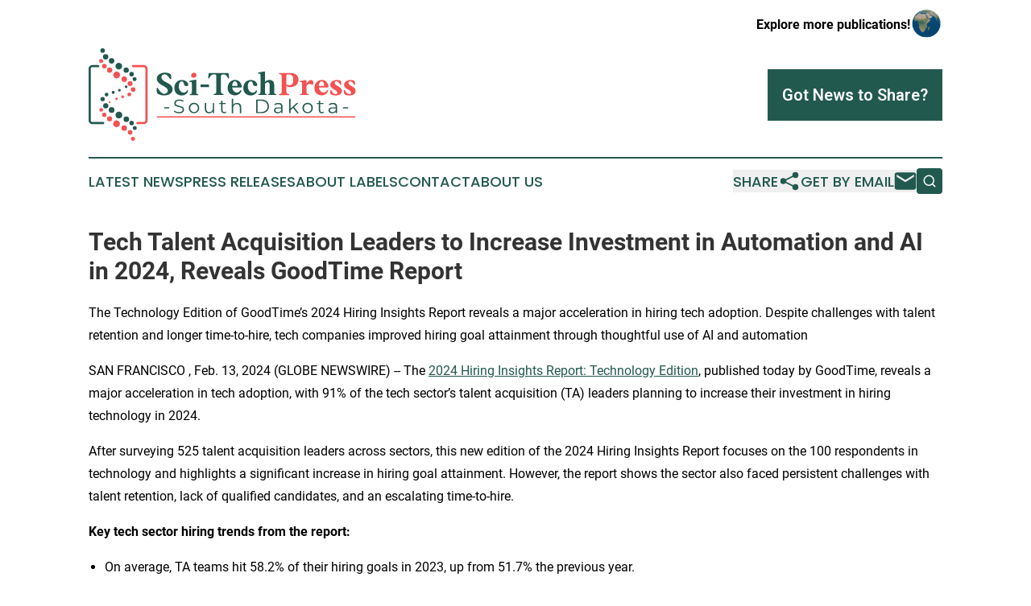

--- FILE ---
content_type: image/svg+xml
request_url: https://cdn.newsmatics.com/agp/sites/scitechpresssouthdakota-logo-1.svg
body_size: 16527
content:
<?xml version="1.0" encoding="UTF-8" standalone="no"?>
<svg
   xmlns:dc="http://purl.org/dc/elements/1.1/"
   xmlns:cc="http://creativecommons.org/ns#"
   xmlns:rdf="http://www.w3.org/1999/02/22-rdf-syntax-ns#"
   xmlns:svg="http://www.w3.org/2000/svg"
   xmlns="http://www.w3.org/2000/svg"
   version="1.1"
   id="Layer_1"
   x="0px"
   y="0px"
   viewBox="-105 284 400 138.39999"
   xml:space="preserve"
   width="400"
   height="138.39999"><metadata
   id="metadata89"><rdf:RDF><cc:Work
       rdf:about=""><dc:format>image/svg+xml</dc:format><dc:type
         rdf:resource="http://purl.org/dc/dcmitype/StillImage" /></cc:Work></rdf:RDF></metadata><defs
   id="defs87" />
<style
   type="text/css"
   id="style2">
	.st0{fill:#22594F;}
	.st1{fill:#F25252;}
</style>
<g
   id="XMLID_2411_"
   transform="translate(0,-43.300012)">
	<g
   id="XMLID_2340_">
		<g
   id="XMLID_2339_">
			<g
   id="XMLID_2207_">
				<circle
   id="XMLID_2206_"
   class="st0"
   cx="-84"
   cy="330.70001"
   r="3.4000001" />
				<circle
   id="XMLID_2208_"
   class="st0"
   cx="-79.5"
   cy="340.10001"
   r="4" />
				<circle
   id="XMLID_2297_"
   class="st0"
   cx="-70.599998"
   cy="346.10001"
   r="4.0999999" />
				<circle
   id="XMLID_2298_"
   class="st0"
   cx="-59.799999"
   cy="354"
   r="5" />
				<circle
   id="XMLID_2300_"
   class="st0"
   cx="-48.700001"
   cy="360"
   r="3.9000001" />
				<circle
   id="XMLID_2302_"
   class="st0"
   cx="-40.599998"
   cy="366"
   r="3.4000001" />
				<circle
   id="XMLID_2303_"
   class="st0"
   cx="-36.099998"
   cy="373.39999"
   r="3" />
				<circle
   id="XMLID_2317_"
   class="st0"
   cx="-84"
   cy="403.29999"
   r="3.2" />
				<circle
   id="XMLID_2318_"
   class="st0"
   cx="-78.099998"
   cy="396.5"
   r="2.8" />
				<circle
   id="XMLID_2319_"
   class="st0"
   cx="-68.199997"
   cy="393.20001"
   r="2.3" />
				<circle
   id="XMLID_2320_"
   class="st0"
   cx="-58.900002"
   cy="390"
   r="2" />
				<circle
   id="XMLID_2321_"
   class="st0"
   cx="-48.799999"
   cy="384.79999"
   r="2" />
				<circle
   id="XMLID_2316_"
   class="st0"
   cx="-79.300003"
   cy="413.29999"
   r="3.9000001" />
				<circle
   id="XMLID_2315_"
   class="st0"
   cx="-70.599998"
   cy="419.60001"
   r="4.3000002" />
				<circle
   id="XMLID_2314_"
   class="st0"
   cx="-59.599998"
   cy="427.10001"
   r="5.0999999" />
				<circle
   id="XMLID_2313_"
   class="st0"
   cx="-48.5"
   cy="433.39999"
   r="4.0999999" />
				<circle
   id="XMLID_2312_"
   class="st0"
   cx="-40.599998"
   cy="439.10001"
   r="3.4000001" />
				<circle
   id="XMLID_2311_"
   class="st0"
   cx="-35.799999"
   cy="446.60001"
   r="3" />
			</g>
			<g
   id="XMLID_2334_">
				<path
   id="XMLID_2338_"
   class="st0"
   d="m -83.1,440.7 h -16.6 c -2.9,0 -5.3,-2.4 -5.3,-5.3 v -77.7 c 0,-2.9 2.4,-5.3 5.3,-5.3 h 9.2 c 0.9,0 1.6,0.7 1.6,1.6 0,0.9 -0.7,1.6 -1.6,1.6 h -9.2 c -1.2,0 -2.1,1 -2.1,2.1 v 77.7 c 0,1.2 1,2.1 2.1,2.1 h 16.6 c 0.9,0 1.6,0.7 1.6,1.6 0,0.9 -0.7,1.6 -1.6,1.6 z" />
			</g>
		</g>
		<g
   id="XMLID_2336_">
			<g
   id="XMLID_2333_">
				<circle
   id="XMLID_2310_"
   class="st1"
   cx="-86.099998"
   cy="419.29999"
   r="2.8" />
				<circle
   id="XMLID_2309_"
   class="st1"
   cx="-81.5"
   cy="426.79999"
   r="3.2" />
				<circle
   id="XMLID_2308_"
   class="st1"
   cx="-73.599998"
   cy="432.79999"
   r="3.8" />
				<circle
   id="XMLID_2307_"
   class="st1"
   cx="-63.200001"
   cy="440.20001"
   r="5.0999999" />
				<circle
   id="XMLID_2306_"
   class="st1"
   cx="-51.700001"
   cy="446.60001"
   r="4.0999999" />
				<circle
   id="XMLID_2305_"
   class="st1"
   cx="-42.799999"
   cy="453"
   r="3.4000001" />
				<circle
   id="XMLID_2304_"
   class="st1"
   cx="-38.5"
   cy="462.70001"
   r="3" />
				<circle
   id="XMLID_2327_"
   class="st1"
   cx="-86.199997"
   cy="346.29999"
   r="3" />
				<circle
   id="XMLID_2326_"
   class="st1"
   cx="-81.400002"
   cy="354"
   r="3.4000001" />
				<circle
   id="XMLID_2325_"
   class="st1"
   cx="-73.5"
   cy="360"
   r="3.9000001" />
				<circle
   id="XMLID_2324_"
   class="st1"
   cx="-63"
   cy="367.20001"
   r="5.0999999" />
				<circle
   id="XMLID_2323_"
   class="st1"
   cx="-51.599998"
   cy="373.5"
   r="4.0999999" />
				<circle
   id="XMLID_2322_"
   class="st1"
   cx="-42.900002"
   cy="380.10001"
   r="3.7" />
				<circle
   id="XMLID_2328_"
   class="st1"
   cx="-38.299999"
   cy="389"
   r="3.4000001" />
				<circle
   id="XMLID_2329_"
   class="st1"
   cx="-44.099998"
   cy="396.29999"
   r="2.9000001" />
				<circle
   id="XMLID_2330_"
   class="st1"
   cx="-54.099998"
   cy="399.79999"
   r="2.0999999" />
				<circle
   id="XMLID_2331_"
   class="st1"
   cx="-63.299999"
   cy="402.89999"
   r="1.8" />
				<circle
   id="XMLID_2332_"
   class="st1"
   cx="-73.5"
   cy="407.79999"
   r="1.4" />
			</g>
			<g
   id="XMLID_2335_">
				<path
   id="XMLID_2337_"
   class="st1"
   d="m -22,440.7 h -10 c -0.9,0 -1.6,-0.7 -1.6,-1.6 0,-0.9 0.7,-1.6 1.6,-1.6 h 9.9 c 1.2,0 2.1,-1 2.1,-2.1 v -77.7 c 0,-1.2 -1,-2.1 -2.1,-2.1 h -16.3 c -0.9,0 -1.6,-0.7 -1.6,-1.6 0,-0.9 0.7,-1.6 1.6,-1.6 H -22 c 2.9,0 5.3,2.4 5.3,5.3 v 77.7 c 0,2.9 -2.4,5.3 -5.3,5.3 z" />
			</g>
		</g>
	</g>
	<g
   id="XMLID_2410_">
		<g
   id="XMLID_2375_">
			<path
   id="XMLID_2379_"
   class="st0"
   d="m 8.2,415.5 h 7.6 v 1.8 H 8.2 Z" />
			<path
   id="XMLID_2381_"
   class="st0"
   d="m 26,423.8 c -1.4,-0.5 -2.5,-1.1 -3.2,-1.9 l 0.8,-1.6 c 0.7,0.7 1.7,1.3 2.9,1.8 1.2,0.4 2.5,0.7 3.8,0.7 1.8,0 3.2,-0.3 4.1,-1 0.9,-0.7 1.4,-1.5 1.4,-2.6 0,-0.8 -0.2,-1.5 -0.7,-2 -0.5,-0.5 -1.1,-0.9 -1.8,-1.1 -0.7,-0.3 -1.7,-0.5 -3,-0.9 -1.5,-0.4 -2.8,-0.8 -3.7,-1.1 -0.9,-0.4 -1.7,-0.9 -2.3,-1.6 -0.7,-0.7 -1,-1.7 -1,-3 0,-1 0.3,-2 0.8,-2.8 0.5,-0.8 1.4,-1.5 2.5,-2 1.1,-0.5 2.5,-0.8 4.2,-0.8 1.2,0 2.3,0.2 3.4,0.5 1.1,0.3 2.1,0.8 2.9,1.3 l -0.7,1.7 c -0.9,-0.6 -1.8,-1 -2.7,-1.3 -1,-0.3 -1.9,-0.4 -2.9,-0.4 -1.8,0 -3.1,0.3 -4,1 -0.9,0.7 -1.4,1.6 -1.4,2.7 0,0.8 0.2,1.5 0.7,2 0.5,0.5 1.1,0.9 1.9,1.1 0.7,0.3 1.8,0.5 3,0.9 1.5,0.4 2.7,0.7 3.6,1.1 0.9,0.4 1.7,0.9 2.3,1.6 0.6,0.7 1,1.7 1,3 0,1 -0.3,2 -0.8,2.8 -0.6,0.8 -1.4,1.5 -2.5,2 -1.1,0.5 -2.6,0.7 -4.2,0.7 -1.6,-0.1 -3,-0.4 -4.4,-0.8 z" />
			<path
   id="XMLID_2383_"
   class="st0"
   d="m 48.8,423.4 c -1.2,-0.7 -2.1,-1.6 -2.8,-2.8 -0.7,-1.2 -1,-2.5 -1,-4 0,-1.5 0.3,-2.8 1,-4 0.7,-1.2 1.6,-2.1 2.8,-2.8 1.2,-0.7 2.5,-1 4,-1 1.5,0 2.8,0.3 4,1 1.2,0.7 2.1,1.6 2.8,2.8 0.7,1.2 1,2.5 1,4 0,1.5 -0.3,2.8 -1,4 -0.7,1.2 -1.6,2.1 -2.8,2.8 -1.2,0.7 -2.5,1 -4,1 -1.4,0.1 -2.8,-0.3 -4,-1 z m 7,-1.5 c 0.9,-0.5 1.5,-1.2 2,-2.1 0.5,-0.9 0.7,-2 0.7,-3.1 0,-1.2 -0.2,-2.2 -0.7,-3.1 -0.5,-0.9 -1.2,-1.6 -2,-2.1 -0.9,-0.5 -1.8,-0.7 -2.9,-0.7 -1.1,0 -2.1,0.2 -2.9,0.7 -0.9,0.5 -1.5,1.2 -2,2.1 -0.5,0.9 -0.7,2 -0.7,3.1 0,1.2 0.2,2.2 0.7,3.1 0.5,0.9 1.2,1.6 2,2.1 0.9,0.5 1.8,0.8 2.9,0.8 1,-0.1 2,-0.3 2.9,-0.8 z" />
			<path
   id="XMLID_2386_"
   class="st0"
   d="m 83,409 v 15.3 h -2 v -2.8 c -0.5,0.9 -1.3,1.7 -2.2,2.2 -1,0.5 -2,0.8 -3.3,0.8 -2,0 -3.6,-0.6 -4.7,-1.7 -1.2,-1.1 -1.7,-2.8 -1.7,-4.9 V 409 h 2.1 v 8.7 c 0,1.6 0.4,2.8 1.2,3.7 0.8,0.8 1.9,1.3 3.4,1.3 1.6,0 2.9,-0.5 3.8,-1.5 0.9,-1 1.4,-2.4 1.4,-4.1 v -8 h 2 z" />
			<path
   id="XMLID_2388_"
   class="st0"
   d="m 101.2,423.4 c -0.4,0.4 -0.9,0.6 -1.4,0.8 -0.6,0.2 -1.2,0.3 -1.8,0.3 -1.4,0 -2.5,-0.4 -3.3,-1.2 -0.8,-0.8 -1.2,-1.9 -1.2,-3.3 v -9.3 H 90.8 V 409 h 2.7 v -3.3 h 2.1 v 3.3 h 4.7 v 1.7 h -4.7 v 9.2 c 0,0.9 0.2,1.6 0.7,2.1 0.4,0.5 1.1,0.7 2,0.7 0.4,0 0.8,-0.1 1.2,-0.2 0.4,-0.1 0.7,-0.3 1,-0.6 z" />
			<path
   id="XMLID_2390_"
   class="st0"
   d="m 121.8,410.6 c 1.1,1.1 1.7,2.7 1.7,4.9 v 8.9 h -2.1 v -8.7 c 0,-1.6 -0.4,-2.8 -1.2,-3.6 -0.8,-0.8 -1.9,-1.3 -3.4,-1.3 -1.6,0 -3,0.5 -3.9,1.5 -1,1 -1.4,2.3 -1.4,4.1 v 8 h -2.1 v -21.6 h 2.1 v 9 c 0.6,-0.9 1.3,-1.6 2.3,-2.1 1,-0.5 2.1,-0.7 3.4,-0.7 1.9,-0.1 3.4,0.4 4.6,1.6 z" />
			<path
   id="XMLID_2392_"
   class="st0"
   d="m 145.9,403.9 h 8.3 c 2.2,0 4.1,0.4 5.7,1.3 1.6,0.9 2.9,2.1 3.8,3.6 0.9,1.6 1.4,3.3 1.4,5.3 0,2 -0.5,3.7 -1.4,5.3 -0.9,1.5 -2.2,2.7 -3.8,3.6 -1.6,0.9 -3.5,1.3 -5.7,1.3 h -8.3 z m 8.2,18.6 c 1.8,0 3.3,-0.4 4.7,-1.1 1.3,-0.7 2.4,-1.7 3.1,-2.9 0.7,-1.3 1.1,-2.7 1.1,-4.3 0,-1.6 -0.4,-3.1 -1.1,-4.3 -0.7,-1.2 -1.8,-2.2 -3.1,-2.9 -1.3,-0.7 -2.9,-1.1 -4.7,-1.1 h -6 v 16.7 h 6 z" />
			<path
   id="XMLID_2395_"
   class="st0"
   d="m 183.9,410.4 c 1.1,1 1.6,2.5 1.6,4.4 v 9.5 h -2 v -2.4 c -0.5,0.8 -1.2,1.4 -2.1,1.9 -0.9,0.4 -2,0.7 -3.2,0.7 -1.7,0 -3.1,-0.4 -4.1,-1.2 -1,-0.8 -1.5,-1.9 -1.5,-3.2 0,-1.3 0.5,-2.4 1.4,-3.2 0.9,-0.8 2.4,-1.2 4.5,-1.2 h 4.9 v -0.9 c 0,-1.3 -0.4,-2.3 -1.1,-3 -0.7,-0.7 -1.8,-1 -3.2,-1 -1,0 -1.9,0.2 -2.8,0.5 -0.9,0.3 -1.7,0.8 -2.3,1.3 l -0.9,-1.6 c 0.8,-0.7 1.7,-1.2 2.8,-1.5 1.1,-0.4 2.2,-0.5 3.4,-0.5 1.9,-0.1 3.5,0.4 4.6,1.4 z m -2.4,11.6 c 0.8,-0.5 1.5,-1.3 1.9,-2.3 v -2.5 h -4.8 c -2.6,0 -3.9,0.9 -3.9,2.7 0,0.9 0.3,1.6 1,2.1 0.7,0.5 1.6,0.8 2.9,0.8 1.1,0 2.1,-0.2 2.9,-0.8 z" />
			<path
   id="XMLID_2398_"
   class="st0"
   d="m 201.1,416.6 -3.6,3.3 v 4.4 h -2.1 v -21.6 h 2.1 v 14.7 l 9.2,-8.4 h 2.6 l -6.6,6.3 7.2,9.1 h -2.5 z" />
			<path
   id="XMLID_2400_"
   class="st0"
   d="m 219,423.4 c -1.2,-0.7 -2.1,-1.6 -2.8,-2.8 -0.7,-1.2 -1,-2.5 -1,-4 0,-1.5 0.3,-2.8 1,-4 0.7,-1.2 1.6,-2.1 2.8,-2.8 1.2,-0.7 2.5,-1 4,-1 1.5,0 2.8,0.3 4,1 1.2,0.7 2.1,1.6 2.8,2.8 0.7,1.2 1,2.5 1,4 0,1.5 -0.3,2.8 -1,4 -0.7,1.2 -1.6,2.1 -2.8,2.8 -1.2,0.7 -2.5,1 -4,1 -1.5,0 -2.8,-0.3 -4,-1 z m 6.9,-1.5 c 0.9,-0.5 1.5,-1.2 2,-2.1 0.5,-0.9 0.7,-2 0.7,-3.1 0,-1.2 -0.2,-2.2 -0.7,-3.1 -0.5,-0.9 -1.2,-1.6 -2,-2.1 -0.8,-0.5 -1.8,-0.7 -2.9,-0.7 -1.1,0 -2.1,0.2 -2.9,0.7 -0.9,0.5 -1.5,1.2 -2,2.1 -0.5,0.9 -0.7,2 -0.7,3.1 0,1.2 0.2,2.2 0.7,3.1 0.5,0.9 1.2,1.6 2,2.1 0.9,0.5 1.8,0.8 2.9,0.8 1.1,0 2,-0.3 2.9,-0.8 z" />
			<path
   id="XMLID_2403_"
   class="st0"
   d="m 247.4,423.4 c -0.4,0.4 -0.9,0.6 -1.4,0.8 -0.6,0.2 -1.2,0.3 -1.8,0.3 -1.4,0 -2.5,-0.4 -3.3,-1.2 -0.8,-0.8 -1.2,-1.9 -1.2,-3.3 v -9.3 H 237 V 409 h 2.7 v -3.3 h 2.1 v 3.3 h 4.7 v 1.7 h -4.7 v 9.2 c 0,0.9 0.2,1.6 0.7,2.1 0.4,0.5 1.1,0.7 2,0.7 0.4,0 0.8,-0.1 1.2,-0.2 0.4,-0.1 0.7,-0.3 1,-0.6 z" />
			<path
   id="XMLID_2405_"
   class="st0"
   d="m 265.5,410.4 c 1.1,1 1.6,2.5 1.6,4.4 v 9.5 h -2 v -2.4 c -0.5,0.8 -1.2,1.4 -2.1,1.9 -0.9,0.4 -2,0.7 -3.2,0.7 -1.7,0 -3.1,-0.4 -4.1,-1.2 -1,-0.8 -1.5,-1.9 -1.5,-3.2 0,-1.3 0.5,-2.4 1.4,-3.2 0.9,-0.8 2.4,-1.2 4.5,-1.2 h 4.9 v -0.9 c 0,-1.3 -0.4,-2.3 -1.1,-3 -0.7,-0.7 -1.8,-1 -3.2,-1 -1,0 -1.9,0.2 -2.8,0.5 -0.9,0.3 -1.7,0.8 -2.3,1.3 l -0.9,-1.6 c 0.8,-0.7 1.7,-1.2 2.8,-1.5 1.1,-0.4 2.2,-0.5 3.4,-0.5 2,-0.1 3.5,0.4 4.6,1.4 z m -2.3,11.6 c 0.8,-0.5 1.5,-1.3 1.9,-2.3 v -2.5 h -4.8 c -2.6,0 -3.9,0.9 -3.9,2.7 0,0.9 0.3,1.6 1,2.1 0.7,0.5 1.6,0.8 2.9,0.8 1,0 2,-0.2 2.9,-0.8 z" />
			<path
   id="XMLID_2408_"
   class="st0"
   d="m 276,415.5 h 7.6 v 1.8 H 276 Z" />
		</g>
		<g
   id="XMLID_2376_">
			<g
   id="XMLID_2341_">
				<path
   id="XMLID_2345_"
   class="st0"
   d="m 17.7,366 c 0.9,1.2 1.2,5.2 1.2,6.5 0,0.8 -1.1,0.9 -1.7,0.9 -2.4,-3.3 -4.6,-7.2 -8.5,-7.2 -2.4,0 -4.6,1.5 -4.6,4.4 0,8.2 16.5,7.4 16.7,18.3 0,5.1 -5.1,8.9 -12.6,8.9 -4.9,0 -8.7,-1.6 -10.5,-3.3 -0.6,-1.9 -1,-4.9 -0.9,-7.2 0,-0.6 1,-0.9 1.5,-0.9 3.1,4.6 5.8,8.9 10.2,8.9 3,0 5.1,-2.1 5.1,-4.7 0,-7 -16.4,-7.8 -16.4,-18.2 0,-5.3 5.9,-8.7 12.5,-8.7 4.1,0.1 6.9,1.4 8,2.3 z" />
				<path
   id="XMLID_2347_"
   class="st0"
   d="m 23.4,386.8 c 0,-6.9 4.2,-12.1 11.4,-12.1 5.5,0 8.4,3.6 9.2,5.7 0.9,2.4 -0.3,3.5 -2.1,3.5 -1.2,0 -2.6,-0.5 -3.7,-1.4 -0.4,-2.2 -0.8,-5.7 -3.8,-5.7 H 34 c -3.3,0.4 -4.6,6.1 -3.6,10.4 1,4.3 4.1,6.4 6.9,6.5 2.6,0 4.2,-1.4 5.3,-3.7 0.5,0 1.7,0.9 1.4,1.6 -1.6,4.1 -5.3,6.3 -9.5,6.3 -5.3,-0.1 -11.1,-3.3 -11.1,-11.1 z" />
				<path
   id="XMLID_2349_"
   class="st0"
   d="m 49.5,379.6 c 0,-1.7 -0.7,-2.1 -1.5,-2.1 -0.6,0 -1.3,0.2 -1.9,0.3 v -1.4 c 0,-0.2 0.1,-0.4 0.4,-0.5 1.7,-0.5 5.8,-1.1 7.8,-1.5 0.4,0 0.6,-0.1 0.9,-0.1 0.7,0 1.1,0.4 1,1.3 v 16.8 c 0,1.8 0.2,3.4 2.4,3.4 0.9,0 0.9,1.1 0.5,1.5 H 46.7 c -0.4,-0.4 -0.4,-1.5 0.5,-1.5 2.2,0 2.4,-1.6 2.4,-3.4 v -12.8 z" />
				<path
   id="XMLID_2352_"
   class="st0"
   d="m 62.6,381.4 h 12.7 v 4 H 62.6 Z" />
				<path
   id="XMLID_2354_"
   class="st0"
   d="m 74,370.8 c 0.2,-1.5 0.6,-5.1 1.1,-6.3 0.1,-0.2 0.6,-0.3 2,-0.3 h 25.2 c 1.4,0 1.9,0 2,0.3 0.6,1.1 1,4.8 1.1,6.3 0,1 -0.2,1.7 -1.3,1.7 H 104 c -1.3,-3.3 -3.6,-6.1 -6.2,-6.1 H 96 c -1.3,0.2 -2.8,0.5 -2.8,2.8 v 23 c 0,2.2 1.1,3.3 3.3,3.3 0.9,0 0.9,1.3 0.5,1.7 H 82.5 c -0.4,-0.4 -0.4,-1.7 0.5,-1.7 2.2,0 3.3,-1.1 3.3,-3.4 v -22.9 c 0,-2.3 -1.5,-2.8 -2.8,-2.9 h -1.8 c -2.6,0 -4.9,2.7 -6.2,6.1 h -0.2 c -1.1,0.2 -1.3,-0.5 -1.3,-1.6 z" />
				<path
   id="XMLID_2356_"
   class="st0"
   d="m 114.7,374.6 c 5.1,0 9.2,4.5 9.6,9.8 0,0.5 0.2,1.5 -1.2,1.5 H 110 c 0.5,3.9 3.2,7.6 7.4,7.6 1.9,0 3.7,-1.2 5,-3.7 0.5,0 1.7,0.9 1.4,1.6 -1.6,4.1 -5.3,6.3 -9.5,6.3 -5.3,0 -11.1,-3.2 -11.1,-11 0.1,-6.8 4.3,-12.1 11.5,-12.1 z m 3.2,8.9 c -0.1,-3.5 -0.9,-6.8 -3.7,-6.8 h -0.4 c -2.4,0.2 -3.7,3.4 -3.9,6.8 z" />
				<path
   id="XMLID_2359_"
   class="st0"
   d="m 126.7,386.8 c 0,-6.9 4.2,-12.1 11.4,-12.1 5.5,0 8.4,3.6 9.2,5.7 0.9,2.4 -0.3,3.5 -2.1,3.5 -1.2,0 -2.6,-0.5 -3.7,-1.4 -0.4,-2.2 -0.8,-5.7 -3.8,-5.7 h -0.4 c -3.3,0.4 -4.6,6.1 -3.6,10.4 1,4.3 4.1,6.4 6.9,6.5 2.6,0 4.2,-1.4 5.3,-3.7 0.5,0 1.7,0.9 1.4,1.6 -1.6,4.1 -5.3,6.3 -9.5,6.3 -5.4,-0.1 -11.1,-3.3 -11.1,-11.1 z" />
				<path
   id="XMLID_2361_"
   class="st0"
   d="m 149.4,363.6 c 1.7,-0.5 5.8,-1.1 7.8,-1.5 0.4,-0.1 0.6,-0.1 0.9,-0.1 0.7,0 1.1,0.4 1,1.3 v 14.3 c 1.8,-1.7 4,-3 6.6,-3 4,0 7.2,2 7.2,7.6 v 10.1 c 0,1.8 0.2,3.4 2.4,3.4 0.8,0 0.9,1.1 0.5,1.5 H 164 c -0.4,-0.4 -0.4,-1.5 0.5,-1.5 h 0.2 c 1.2,0 1.5,-0.6 1.5,-3.4 v -9.5 c 0,-2.4 -0.4,-4.7 -3.2,-4.7 -1.3,0 -2.7,1.1 -3.9,2.5 v 11.8 c 0,2.8 0.3,3.3 1.5,3.3 h 0.2 c 0.9,0 0.9,1.1 0.5,1.5 h -11.8 c -0.4,-0.4 -0.4,-1.5 0.5,-1.5 2.2,0 2.4,-1.6 2.4,-3.4 v -25.1 c 0,-1.7 -0.7,-2.1 -1.5,-2.1 -0.6,0 -1.3,0.2 -1.9,0.4 v -1.4 c -0.1,-0.2 0.1,-0.4 0.4,-0.5 z" />
			</g>
			<g
   id="XMLID_2343_">
				<path
   id="XMLID_2363_"
   class="st1"
   d="m 180.9,395.6 c 2.2,0 3.3,-1.1 3.3,-3.4 v -22.9 c 0,-2.2 -1.1,-3.3 -3.3,-3.3 -0.9,0 -0.8,-1.4 -0.5,-1.7 h 17.2 c 5.7,0 11.7,2.4 11.7,10.3 0,7.7 -7.4,10.9 -12.5,10.9 -2,0 -3.8,-0.7 -5.6,-1.7 v 8.5 c 0,2.2 1.1,3.3 3.4,3.3 0.9,0 0.9,1.3 0.5,1.7 h -14.6 c -0.6,-0.4 -0.5,-1.7 0.4,-1.7 z m 10.2,-26.5 v 12.6 c 1.4,0.5 3,0.8 4.6,0.8 3.7,0 5.8,-2.1 5.8,-7.8 0,-6.3 -2.4,-8.2 -6.2,-8.2 h -2.8 c -1.5,0 -1.4,1.3 -1.4,2.6 z" />
				<path
   id="XMLID_2366_"
   class="st1"
   d="m 211.6,376.4 c 1.7,-0.4 6,-1.1 7.8,-1.5 0.2,-0.1 0.4,-0.1 0.6,-0.1 0.1,0 0.2,0 0.3,0 0.7,0 1.1,0.4 1,1.3 v 4.7 c 1.5,-3.4 3.9,-6.1 6.7,-6.1 3.8,0 4.9,5.3 2.1,7.5 -1.3,-0.8 -2.7,-1.6 -4.2,-1.6 -2.1,0 -3.7,1.4 -4.5,3.3 v 8.5 c 0,1.9 0.2,3.3 2.4,3.3 0.9,0 0.9,1.1 0.5,1.5 h -12.5 c -0.4,-0.4 -0.4,-1.5 0.5,-1.5 2.2,0 2.4,-1.6 2.4,-3.4 v -12.6 c 0,-1.6 -0.8,-1.9 -1.7,-1.9 -0.5,0 -1.2,0.1 -1.7,0.2 v -1.1 c -0.1,-0.3 0,-0.5 0.3,-0.5 z" />
				<path
   id="XMLID_2368_"
   class="st1"
   d="m 244.6,374.6 c 5.1,0 9.2,4.5 9.6,9.8 0,0.5 0.2,1.5 -1.2,1.5 h -13.1 c 0.5,3.9 3.2,7.6 7.4,7.6 1.9,0 3.7,-1.2 5,-3.7 0.5,0 1.7,0.9 1.4,1.6 -1.6,4.1 -5.3,6.3 -9.5,6.3 -5.3,0 -11.1,-3.2 -11.1,-11 0.1,-6.8 4.3,-12.1 11.5,-12.1 z m 3.1,8.9 c -0.1,-3.5 -0.9,-6.8 -3.7,-6.8 h -0.4 c -2.4,0.2 -3.7,3.4 -3.9,6.8 z" />
				<path
   id="XMLID_2371_"
   class="st1"
   d="m 272.6,376 c 0.6,0.8 0.7,4.5 0.7,5.3 0,0.5 -1,0.6 -1.4,0.6 -1.5,-2.6 -3.3,-5.3 -5.8,-5.3 -1.3,0 -2.6,0.8 -2.6,2.4 0,4.6 10.9,5.3 10.9,12.1 0,4.1 -4.1,6.8 -9.3,6.8 -3.4,0 -6.7,-1 -7.8,-2.2 -0.5,-1.3 -0.6,-3.7 -0.6,-5.3 0,-0.5 1.1,-0.7 1.5,-0.7 1.4,3.5 3.9,6 6.3,6.2 1.5,0 2.9,-0.5 2.9,-2.3 0,-4.6 -10.5,-4.9 -10.5,-11.7 0,-4.7 5,-7.2 9.8,-7.2 2.5,0 5.2,0.7 5.9,1.3 z" />
				<path
   id="XMLID_2373_"
   class="st1"
   d="m 293.2,376 c 0.6,0.8 0.7,4.5 0.7,5.3 0,0.5 -1,0.6 -1.4,0.6 -1.5,-2.6 -3.3,-5.3 -5.8,-5.3 -1.3,0 -2.6,0.8 -2.6,2.4 0,4.6 10.9,5.3 10.9,12.1 0,4.1 -4.1,6.8 -9.3,6.8 -3.4,0 -6.7,-1 -7.8,-2.2 -0.5,-1.3 -0.6,-3.7 -0.6,-5.3 0,-0.5 1.1,-0.7 1.5,-0.7 1.4,3.5 3.9,6 6.3,6.2 1.5,0 2.9,-0.5 2.9,-2.3 0,-4.6 -10.5,-4.9 -10.5,-11.7 0,-4.7 5,-7.2 9.8,-7.2 2.5,0 5.2,0.7 5.9,1.3 z" />
			</g>
			<path
   id="XMLID_2350_"
   class="st1"
   d="m 52.6,371.4 c 2.3,-0.2 3.9,-1.8 3.9,-4 0,-2.1 -1.4,-3.6 -3.5,-3.6 -0.2,0 -0.4,0 -0.6,0 -2.3,0.3 -3.8,1.9 -3.8,4.1 0,2.6 1.7,3.5 4,3.5 z" />
		</g>
		<g
   id="XMLID_2377_">
			<path
   id="XMLID_2378_"
   class="st1"
   d="m 293.4,430.9 h -295 c -0.9,0 -1.6,-0.5 -1.6,-1 0,-0.5 0.7,-1 1.6,-1 h 295 c 0.9,0 1.6,0.5 1.6,1 0,0.5 -0.7,1 -1.6,1 z" />
		</g>
	</g>
</g>
</svg>
